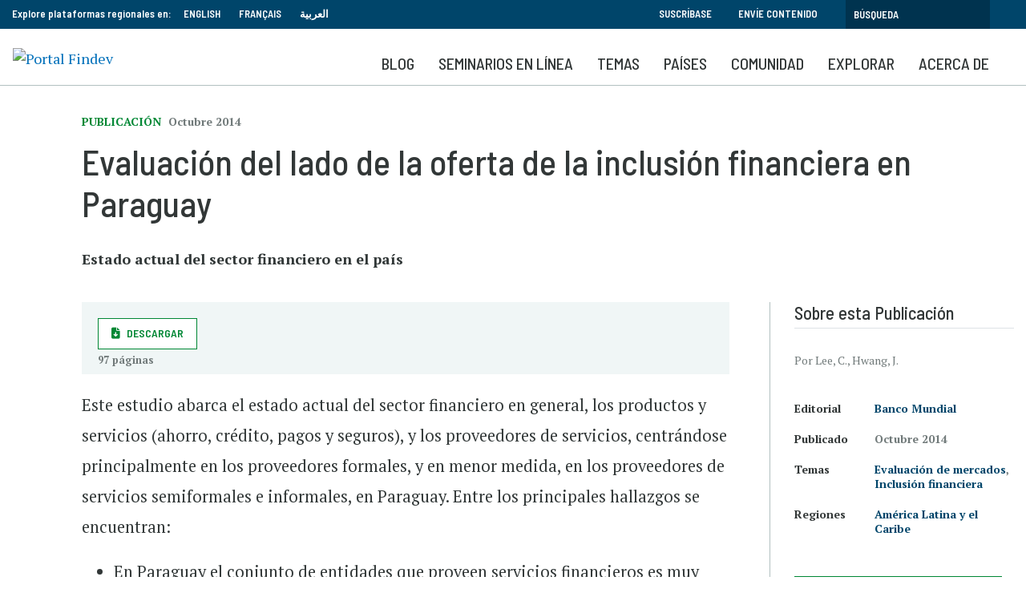

--- FILE ---
content_type: text/html; charset=UTF-8
request_url: https://www.findevgateway.org/es/publicacion/2014/10/evaluacion-del-lado-de-la-oferta-de-la-inclusion-financiera-en-paraguay
body_size: 14606
content:
<!DOCTYPE html>
<html lang="es" dir="ltr" prefix="content: http://purl.org/rss/1.0/modules/content/  dc: http://purl.org/dc/terms/  foaf: http://xmlns.com/foaf/0.1/  og: http://ogp.me/ns#  rdfs: http://www.w3.org/2000/01/rdf-schema#  schema: http://schema.org/  sioc: http://rdfs.org/sioc/ns#  sioct: http://rdfs.org/sioc/types#  skos: http://www.w3.org/2004/02/skos/core#  xsd: http://www.w3.org/2001/XMLSchema# ">
  <head>
    <meta charset="utf-8" />
<noscript><style>form.antibot * :not(.antibot-message) { display: none !important; }</style>
</noscript><script>
        dataLayer = [{
          "language": "Español", "contentType": "publication", "datePublished": "02-23-2016", "date": "2014-10-01", "publicationType": "Paper", "organizations": "Banco Mundial", "topics": "Evaluación de mercados, Inclusión financiera", 
        }];</script>
<link rel="canonical" href="https://www.findevgateway.org/es/publicacion/2014/10/evaluacion-del-lado-de-la-oferta-de-la-inclusion-financiera-en-paraguay" />
<meta name="twitter:card" content="summary_large_image" />
<meta name="twitter:title" content="Evaluación del lado de la oferta de la inclusión financiera en Paraguay" />
<meta name="twitter:site" content="@findevgateway" />
<meta name="twitter:site:id" content="172632175" />
<meta name="twitter:creator:id" content="172632175" />
<meta name="twitter:creator" content="@findevgateway" />
<meta name="Generator" content="Drupal 10 (https://www.drupal.org)" />
<meta name="MobileOptimized" content="width" />
<meta name="HandheldFriendly" content="true" />
<meta name="viewport" content="width=device-width, initial-scale=1, shrink-to-fit=no" />
<script src="https://assets.adobedtm.com/223f6e2cf7c9/9685aeb86618/launch-d83d995e27b8.min.js"></script>
<script>
          var wbgData = wbgData || {};

          wbgData.page = {
              pageInfo: {
                  pageName: "Evaluación del lado de la oferta de la inclusión financiera en Paraguay",
                  pageCategory: "content",
                  pageUid: "",
                  pageFirstPub: "23 Febrero 2016",
                  pageLastMod: "25 Enero 2023",
                  author: "",
                  topicTag: "Evaluación de mercados :Inclusión financiera",
                  subtopicTag: "",
                  contentType: "Publicación",
                  channel: "cgap findev ext",
                  webpackage: ""
              },
              sectionInfo: {
                  siteSection: "Publicación",
                  subsectionP2: "",
                  subsectionP3: "Banco Mundial",
                  subsectionP4: "",
                  subsectionP5: "",
              }
          }
          wbgData.site = {
              siteInfo: {
                  siteLanguage: "es",
                  siteCountry: "",
                  siteEnv: "prod",
                  siteType: "findev",
                  siteRegion: "América Latina y el Caribe",
                  userIpaddressType: "3.141.23.27",
              },
              techInfo: {
                  cmsType: "Drupal",
                  bussVPUnit: "cgap",
                  bussUnit: "cgap",
                  bussUserGroup: "external",
                  bussAgency: "findev",
              },
          }
          </script>
<script>var ct_check_js_val = '9597276fc8e87eafa568d36b768accc6';var drupal_ac_antibot_cookie_value = 'f7b9a4b4298a43ad761865e21b279063c0392d262592b090ef2ed5820c41d4b5';var ct_use_cookies = 1;var ct_use_alt_cookies = 0;var ct_capture_buffer = 0;</script>
<script type="application/ld+json">{
    "@context": "https://schema.org",
    "@graph": [
        {
            "@type": "Article",
            "name": "Evaluación del lado de la oferta de la inclusión financiera en Paraguay",
            "author": {
                "@type": "Person",
                "name": [
                    "Lee",
                    "C.",
                    "Hwang",
                    "J."
                ]
            }
        }
    ]
}</script>
<meta http-equiv="x-ua-compatible" content="ie=edge" />
<link rel="icon" href="/themes/custom/findev/favicon.ico" type="image/vnd.microsoft.icon" />
<link rel="alternate" hreflang="es" href="https://www.findevgateway.org/es/publicacion/2014/10/evaluacion-del-lado-de-la-oferta-de-la-inclusion-financiera-en-paraguay" />

    <title>Evaluación del lado de la oferta de la inclusión financiera en Paraguay | Publicación | Portal FinDev</title>
    <link rel="stylesheet" media="all" href="/sites/default/files/css/css_yraWwpIrtFwWlmQsK5QUUg9VpvSntvunBYr-sXPW8CI.css?delta=0&amp;language=es&amp;theme=findev&amp;include=eJwtjVsOgzAMBC-Ux5FQQjZR1MRGtoFy-xbEz0g7HzsrC-LKc2MCmYbMbGqStiUnkc7eT9Du8LXR6ROL7Fsa4Z2udio4Yhuc0_Bq1982p5caZsxJ4Y6OU-PDMLnsA-7EMtHS_Rsrywwn_C2ekq_CZKDyAwXxO4U" />
<link rel="stylesheet" media="all" href="/sites/default/files/css/css_Zd2dr_htTQSCTC-_YLeyq9_-muHQdaGCuEF8iOZlWXI.css?delta=1&amp;language=es&amp;theme=findev&amp;include=eJwtjVsOgzAMBC-Ux5FQQjZR1MRGtoFy-xbEz0g7HzsrC-LKc2MCmYbMbGqStiUnkc7eT9Du8LXR6ROL7Fsa4Z2udio4Yhuc0_Bq1982p5caZsxJ4Y6OU-PDMLnsA-7EMtHS_Rsrywwn_C2ekq_CZKDyAwXxO4U" />

    <script type="application/json" data-drupal-selector="drupal-settings-json">{"path":{"baseUrl":"\/","pathPrefix":"es\/","currentPath":"node\/14306","currentPathIsAdmin":false,"isFront":false,"currentLanguage":"es"},"pluralDelimiter":"\u0003","suppressDeprecationErrors":true,"ajaxPageState":{"libraries":"[base64]","theme":"findev","theme_token":null},"ajaxTrustedUrl":[],"gtag":{"tagId":"","consentMode":false,"otherIds":[],"events":[],"additionalConfigInfo":[]},"gtm":{"tagId":null,"settings":{"data_layer":"dataLayer","include_classes":false,"allowlist_classes":"","blocklist_classes":"","include_environment":false,"environment_id":"","environment_token":""},"tagIds":["GTM-M23WZC6"]},"multiselect":{"widths":250},"custom_links":[],"data":{"extlink":{"extTarget":true,"extTargetAppendNewWindowDisplay":true,"extTargetAppendNewWindowLabel":"(opens in a new window)","extTargetNoOverride":false,"extNofollow":false,"extTitleNoOverride":false,"extNoreferrer":false,"extFollowNoOverride":false,"extClass":"0","extLabel":"(link is external)","extImgClass":false,"extSubdomains":true,"extExclude":"","extInclude":"","extCssExclude":"","extCssInclude":"","extCssExplicit":"","extAlert":false,"extAlertText":"This link will take you to an external web site. We are not responsible for their content.","extHideIcons":false,"mailtoClass":"0","telClass":"","mailtoLabel":"(link sends email)","telLabel":"(link is a phone number)","extUseFontAwesome":false,"extIconPlacement":"append","extPreventOrphan":false,"extFaLinkClasses":"fa fa-external-link","extFaMailtoClasses":"fa fa-envelope-o","extAdditionalLinkClasses":"","extAdditionalMailtoClasses":"","extAdditionalTelClasses":"","extFaTelClasses":"fa fa-phone","allowedDomains":null,"extExcludeNoreferrer":""}},"user":{"uid":0,"permissionsHash":"385e68568eaaa99b97872b9c6a263eabdb9d395905e0b6265f47779b3595e61b"}}</script>
<script src="/sites/default/files/js/js_4TVkGjdU45dRnX5Ti3k_iilFZZX2Qk4HIDRUzcjuuEY.js?scope=header&amp;delta=0&amp;language=es&amp;theme=findev&amp;include=eJxdyFkOwyAMRdENMSwJGTAWjRlETEl3XyLlp_14T7onMEIV4MNC90F0n55zUHgJ53rYOGYHNk-qlGvEtyVuHlif8tlKilojRidAlvb9t4EXXL9Y1PIuSrF77gwjd1ELXUGCgnXa1EYxC_UN-hadRquCNX4BfIlDxg"></script>
<script src="/modules/contrib/google_tag/js/gtag.js?t94ccc"></script>
<script src="/modules/contrib/google_tag/js/gtm.js?t94ccc"></script>

  </head>
  <body class="layout-no-sidebars page-node-14306 no-cop-banner path-node node--type-publication">
    <a href="#main-content" class="visually-hidden focusable skip-link">
      Pasar al contenido principal
    </a>
    <noscript><iframe src="https://www.googletagmanager.com/ns.html?id=GTM-M23WZC6"
                  height="0" width="0" style="display:none;visibility:hidden"></iframe></noscript>

      <div class="dialog-off-canvas-main-canvas" data-off-canvas-main-canvas>
    <div id="page-wrapper">
  <div id="page">
    <header id="header" class="header" role="banner" aria-label="Cabecera de sitio">
                        <nav class="navbar" id="navbar-top">
                    <div class="container">
                        
                <section class="row region region-top-header">
    <div id="block-exploreourregionalplatformsin-2" class="language-switcher-language-url col-sm-12 col-md-8 col-lg-6 block-content-basic block block-block-content block-block-contente104b66e-f732-43d8-a34d-7040cd81b581">
  
    
      <div class="content">
      
            <div class="clearfix text-formatted field field--name-body field--type-text-with-summary field--label-hidden field__item"><div style="float: left; padding-right: 15px;">Explore plataformas regionales en:</div>

<ul>
	<li><a href="/">English</a></li>
	<li><a href="/fr">Français</a></li>
	<li><a href="/ar">العربية</a></li>
</ul>
</div>
      
    </div>
  </div>
<div id="block-topsearch" class="topsearch col-sm-12 col-md-4 col-lg-6 block-content-basic block block-block-content block-block-content4c2fb30e-4fe1-458e-b1c6-c05d718efafd">
  
    
      <div class="content">
      
            <div class="clearfix text-formatted field field--name-body field--type-text-with-summary field--label-hidden field__item"><ul class="clearfix nav">
	<li class="nav-item"><a class="nav-link" data-drupal-link-system-path="&lt;front&gt;" href="/es/boletín">Suscríbase</a></li>
	<li class="nav-item"><a class="nav-link" data-drupal-link-system-path="&lt;front&gt;" href="/es/acerca-de-findev/comparta-conocimiento">Envíe contenido</a></li>
</ul><form action="/es/search" id="topbarsearch" method="GET"><input class="form-text" maxlength="128" name="search" placeholder="Búsqueda" size="30" type="text" value="" /><input type="submit" id="btnSearch" name="btnSearch" value="Search" class="button js-form-submit form-submit"></form></div>
      
    </div>
  </div>

  </section>

                                  </div>
                    </nav>
                <nav class="navbar navbar-expand-lg" id="navbar-main">
                    <div class="container">
                            <div id="block-logo" class="block-content-basic block block-block-content block-block-content8136d35d-07a1-413b-a5ce-deeb170ca629">
  
    
      <div class="content">
      
            <div class="clearfix text-formatted field field--name-body field--type-text-with-summary field--label-hidden field__item"><p><a href="/es"><img alt="Portal Findev" id src="/sites/default/files/inline-images/logo_es_v2.png" title width="200"></a></p>

<div class="stickytitle"><a href="/es">Portal FinDev</a></div>
</div>
      
    </div>
  </div>
<div id="block-mobilesearchbuttones" class="block-content-basic block block-block-content block-block-content2ca86089-42dd-4443-b727-532dcf7eee8d">
  
    
      <div class="content">
      
            <div class="clearfix text-formatted field field--name-body field--type-text-with-summary field--label-hidden field__item"><a class="searchbtn" href="/es/search"><i class="fas fa-search"></i></a></div>
      
    </div>
  </div>


                          <button class="navbar-toggler navbar-toggler-right" type="button" data-toggle="collapse" data-target="#CollapsingNavbar" aria-controls="CollapsingNavbar" aria-expanded="false" aria-label="Toggle navigation"><span class="navbar-toggler-icon"></span></button>
              <div class="collapse navbar-collapse" id="CollapsingNavbar">
                  <div id="block-mainnavigationforspanish" class="block block-we-megamenu block-we-megamenu-blockmain-navigation-for-spanish">
  
    
      <div class="content">
      <div class="region-we-mega-menu">
	<a class="navbar-toggle collapsed">
	    <span class="icon-bar"></span>
	    <span class="icon-bar"></span>
	    <span class="icon-bar"></span>
	</a>
	<nav  class="main-navigation-for-spanish navbar navbar-default navbar-we-mega-menu mobile-collapse hover-action" data-menu-name="main-navigation-for-spanish" data-block-theme="findev" data-style="Default" data-animation="None" data-delay="" data-duration="" data-autoarrow="" data-alwayshowsubmenu="1" data-action="hover" data-mobile-collapse="0">
	  <div class="container-fluid">
	    <ul  class="we-mega-menu-ul nav nav-tabs">
  <li  class="we-mega-menu-li" data-level="0" data-element-type="we-mega-menu-li" description="" data-id="e07bce61-e5a1-4647-b822-1ada4aad99c7" data-submenu="0" data-hide-sub-when-collapse="" data-group="0" data-class="" data-icon="" data-caption="" data-alignsub="" data-target="">
      <a class="we-mega-menu-li" title="" href="/es/blog" target="">
      Blog    </a>
    
</li><li  class="we-mega-menu-li" data-level="0" data-element-type="we-mega-menu-li" description="" data-id="1a752e09-cdc3-415a-8e4e-7a1199ec168b" data-submenu="0" data-hide-sub-when-collapse="" data-group="0" data-class="" data-icon="" data-caption="" data-alignsub="" data-target="">
      <a class="we-mega-menu-li" title="" href="/es/seminarios-portal-findev" target="">
      SEMINARIOS EN LÍNEA    </a>
    
</li><li  class="we-mega-menu-li center dropdown-menu" data-level="0" data-element-type="we-mega-menu-li" description="" data-id="0e0c1781-c6c0-4cba-8226-1918b12b829b" data-submenu="1" data-hide-sub-when-collapse="" data-group="0" data-class="" data-icon="" data-caption="" data-alignsub="center" data-target="">
      <a class="we-mega-menu-li" title="" href="/es/colecciones" target="">
      Temas    </a>
    <div  class="we-mega-menu-submenu" data-element-type="we-mega-menu-submenu" data-submenu-width="768" data-class="" style="width: 768px">
  <div class="we-mega-menu-submenu-inner">
    <div  class="we-mega-menu-row" data-element-type="we-mega-menu-row" data-custom-row="1">
  <div  class="we-mega-menu-col span6" data-element-type="we-mega-menu-col" data-width="6" data-block="explorefindevtopics" data-blocktitle="1" data-hidewhencollapse="" data-class="">
    <div class="type-of-block"><div class="block-inner"><h2>EXPLORE LAS COLECCIONES DEL FINDEV</h2><div id="block-explorefindevtopics" class="block-content-basic block block-block-content block-block-content430fde49-467c-43d4-987b-a713b4856139">
  
    
      <div class="content">
      
            <div class="clearfix text-formatted field field--name-body field--type-text-with-summary field--label-hidden field__item"><p>Compilaciones de recursos de conocimiento más relevantes y actualizados sobre temas clave y emergentes en inclusión financiera.</p><ul><li><a href="/es/colecciones">Vea todas las Colecciones</a></li></ul></div>
      
    </div>
  </div>
</div></div>

</div>
<div  class="we-mega-menu-col span6" data-element-type="we-mega-menu-col" data-width="6" data-block="featuredtopics" data-blocktitle="1" data-hidewhencollapse="" data-class="">
    <div class="type-of-block"><div class="block-inner"><h2>COLECCIONES DESTACADAS</h2><div id="block-featuredtopics" class="block-content-basic block block-block-content block-block-content0ce22125-7bd9-464c-a501-9cd271ec42ec">
  
    
      <div class="content">
      
            <div class="clearfix text-formatted field field--name-body field--type-text-with-summary field--label-hidden field__item"><ul>
	<li><a href="/es/node/236226">Adaptación y resiliencia de las microfinanzas</a></li>
        <li><a href="/es/node/236118">Migración y desplazamiento forzado</a></li>
	<li><a href="/es/node/236225">Cambio climático e inclusión financiera</a></li>
</ul>
</div>
      
    </div>
  </div>
</div></div>

</div>

</div>

  </div>
</div>
</li><li  class="we-mega-menu-li dropdown-menu" data-level="0" data-element-type="we-mega-menu-li" description="" data-id="9a0b0f95-5a93-4b7b-b9b6-d4727abe3fd7" data-submenu="1" data-hide-sub-when-collapse="" data-group="0" data-class="" data-icon="" data-caption="" data-alignsub="" data-target="">
      <a class="we-mega-menu-li" title="" href="/es/region/inclusion-financiera-en-america-latina-y-el-caribe" target="">
      Países    </a>
    <div  class="we-mega-menu-submenu" data-element-type="we-mega-menu-submenu" data-submenu-width="1164" data-class="" style="width: 1164px">
  <div class="we-mega-menu-submenu-inner">
    <div  class="we-mega-menu-row" data-element-type="we-mega-menu-row" data-custom-row="1">
  <div  class="we-mega-menu-col span4" data-element-type="we-mega-menu-col" data-width="4" data-block="explorecountrycontent" data-blocktitle="0" data-hidewhencollapse="" data-class="">
    <div class="type-of-block"><div class="block-inner"><div id="block-explorecountrycontent" class="block-content-basic block block-block-content block-block-contentdc52d474-1b25-4415-bf2e-ddc944a9b6c3">
  
    
      <div class="content">
      
            <div class="clearfix text-formatted field field--name-body field--type-text-with-summary field--label-hidden field__item"><div class="block_mega_title">Explore contenido por países</div>

<p>El Portal FinDev alberga contenido de casi todos los países, en siete regiones mundiales. Explore recursos por países o regiones.</p>

<p> </p>
</div>
      
    </div>
  </div>
</div></div>

</div>
<div  class="we-mega-menu-col span8" data-element-type="we-mega-menu-col" data-width="8" data-block="countrymenublock" data-blocktitle="0" data-hidewhencollapse="" data-class="">
    <div class="type-of-block"><div class="block-inner"><div id="block-countrymenublock" class="block-content-basic block block-block-content block-block-content7890f7ec-f612-4f5b-9d47-2770b7b7772e">
  
    
      <div class="content">
      
            <div class="clearfix text-formatted field field--name-body field--type-text-with-summary field--label-hidden field__item"><ul class="row">
	<li class="col-md-6"><a href="/es/region/inclusion-financiera-en-america-latina-y-el-caribe" hreflang="es">América Latina y el Caribe</a></li>
	<li class="col-md-6"><a href="/es/region/inclusion-financiera-en-africa-subsahariana" hreflang="es">África Subsahariana</a></li>
	<li class="col-md-6"><a href="/es/región/américa-del-norte" hreflang="es">América del Norte</a></li>
	<li class="col-md-6"><a href="/es/region/inclusion-financiera-en-asia-meridional" hreflang="es">Asia Meridional</a></li>
	<li class="col-md-6"><a href="/es/región/asia-oriental-y-el-pacífico" hreflang="es">Asia Oriental y el Pacífico</a></li>
	<li class="col-md-6"><a href="/es/region/inclusion-financiera-en-europa-y-asia-central" hreflang="es">Europa y Asia Central</a></li>
	<li class="col-md-6"><a href="/es/region/world-es" hreflang="es">Global</a></li>
	<li class="col-md-6"><a href="/es/region/inclusion-financiera-en-medio-oriente-y-norte-de-africa" hreflang="es">Medio Oriente y Norte de África</a></li>
</ul>
</div>
      
    </div>
  </div>
</div></div>

</div>

</div>

  </div>
</div>
</li><li  class="we-mega-menu-li nolink dropdown-menu" data-level="0" data-element-type="we-mega-menu-li" description="" data-id="228b060b-cdd7-4142-b29c-3fa2ff28a3a4" data-submenu="1" data-hide-sub-when-collapse="" data-group="0" data-class="nolink" data-icon="" data-caption="" data-alignsub="" data-target="">
      <a class="we-mega-menu-li" title="" href="/es/communidad/organizaciones" target="">
      Comunidad    </a>
    <div  class="we-mega-menu-submenu" data-element-type="we-mega-menu-submenu" data-submenu-width="1164" data-class="" style="width: 1164px">
  <div class="we-mega-menu-submenu-inner">
    <div  class="we-mega-menu-row" data-element-type="we-mega-menu-row" data-custom-row="1">
  <div  class="we-mega-menu-col span4" data-element-type="we-mega-menu-col" data-width="4" data-block="communitiesofpractice" data-blocktitle="1" data-hidewhencollapse="" data-class="">
    <div class="type-of-block"><div class="block-inner"><h2>Comunidades de práctica</h2><div id="block-communitiesofpractice" class="block-content-basic block block-block-content block-block-content27273e74-0e51-4b8f-9bf9-4467dcd44b11">
  
    
      <div class="content">
      
            <div class="clearfix text-formatted field field--name-body field--type-text-with-summary field--label-hidden field__item"><p>El Portal FinDev proporciona una plataforma para que comunidades de práctica puedan compartir su trabajo, ideas y aprendizajes, en su propia página en el FinDev.</p>

<ul>
	<li><a href="/es/finequityalc">FinEquityALC</a> </li>
</ul>
</div>
      
    </div>
  </div>
</div></div>

</div>
<div  class="we-mega-menu-col span4" data-element-type="we-mega-menu-col" data-width="4" data-block="contributingorganizations" data-blocktitle="1" data-hidewhencollapse="" data-class="">
    <div class="type-of-block"><div class="block-inner"><h2>Organizaciones colaboradoras</h2><div id="block-contributingorganizations" class="block-content-basic block block-block-content block-block-content98d8d7f3-aaba-4dd8-855a-dc0cf54d78f9">
  
    
      <div class="content">
      
            <div class="clearfix text-formatted field field--name-body field--type-text-with-summary field--label-hidden field__item"><p>Más de 550 organizaciones publican su contenido en el Portal FinDev, comparten sus investigaciones, noticias, eventos y trabajos con la comunidad global de inclusión financiera.</p>

<ul>
	<li><a href="/es/communidad/organizaciones">Listado de organizaciones</a></li>
</ul>
</div>
      
    </div>
  </div>
</div></div>

</div>
<div  class="we-mega-menu-col span4" data-element-type="we-mega-menu-col" data-width="4" data-block="ourpartners" data-blocktitle="1" data-hidewhencollapse="" data-class="">
    <div class="type-of-block"><div class="block-inner"><h2>Nuestros aliados</h2><div id="block-ourpartners" class="block-content-basic block block-block-content block-block-contentd75094d3-4f25-4df6-91a4-da1c38023a7d">
  
    
      <div class="content">
      
            <div class="clearfix text-formatted field field--name-body field--type-text-with-summary field--label-hidden field__item"><p>El Portal FinDev realiza alianzas estrategias de contenido con organizaciones del sector que contribuyen publicaciones, organizan seminarios en línea y eventos, y compartes sus experiencias en microfinanzas e inclusión financiera.</p>

<ul>
	<li><a href="/es/acerca-de-findev/aliados">Aliados</a></li>
</ul>
</div>
      
    </div>
  </div>
</div></div>

</div>

</div>

  </div>
</div>
</li><li  class="we-mega-menu-li nolink right dropdown-menu" data-level="0" data-element-type="we-mega-menu-li" description="" data-id="1fbba56f-7118-4100-ba10-6c7dd39fa8a0" data-submenu="1" data-hide-sub-when-collapse="" data-group="0" data-class="nolink" data-icon="" data-caption="" data-alignsub="right" data-target="">
      <a class="we-mega-menu-li" title="" href="/es/publicaciones" target="">
      Explorar    </a>
    <div  class="we-mega-menu-submenu" data-element-type="we-mega-menu-submenu" data-submenu-width="768" data-class="" style="width: 768px">
  <div class="we-mega-menu-submenu-inner">
    <div  class="we-mega-menu-row" data-element-type="we-mega-menu-row" data-custom-row="1">
  <div  class="we-mega-menu-col span8" data-element-type="we-mega-menu-col" data-width="8" data-block="explorecommunitycontent" data-blocktitle="1" data-hidewhencollapse="" data-class="">
    <div class="type-of-block"><div class="block-inner"><h2>Explore contenido de la comunidad</h2><div id="block-explorecommunitycontent" class="block-content-basic block block-block-content block-block-content2e999817-7592-44a0-8de3-d66943c2da9c">
  
    
      <div class="content">
      
            <div class="clearfix text-formatted field field--name-body field--type-text-with-summary field--label-hidden field__item"><p>
<style type="text/css"><!--td {border: 1px solid #ccc;}br {mso-data-placement:same-cell;}-->
</style>
El Portal FinDev reúne la colección más grande de recursos en línea sobre microfinanzas e inclusión financiera. Explore más de 1.200 publicaciones en español, eventos y entrenamientos, empleos y anuncios, que han sido seleccionados por nuestros editores y enviados por una amplia gama de organizaciones, con énfasis en América Latina y el Caribe.</p>

<p><strong><a href="https://www.findevgateway.org/es/acerca-de-findev/comparta-conocimiento">Aprenda cómo compartir conocimiento>></a></strong></p>
</div>
      
    </div>
  </div>
</div></div>

</div>
<div  class="we-mega-menu-col span4" data-element-type="we-mega-menu-col" data-width="4" data-block="explore" data-blocktitle="0" data-hidewhencollapse="" data-class="">
    <div class="type-of-block"><div class="block-inner"><nav role="navigation" aria-labelledby="block-explore-menu" id="block-explore" class="block block-menu navigation menu--explore">
            
  
        
                  <ul class="clearfix nav" data-component-id="bootstrap_barrio:menu">
                    <li class="nav-item">
                <a href="/es/datos" class="nav-link nav-link--es-datos" data-drupal-link-system-path="data">Datos</a>
              </li>
                <li class="nav-item">
                <a href="/es/publicaciones" class="nav-link nav-link--es-publicaciones" data-drupal-link-system-path="publications">Publicaciones</a>
              </li>
                <li class="nav-item">
                <a href="/es/eventos-entrenamientos" class="nav-link nav-link--es-eventos-entrenamientos" data-drupal-link-system-path="training-events">Eventos y entrenamientos</a>
              </li>
                <li class="nav-item">
                <a href="/es/noticias" class="nav-link nav-link--es-noticias" data-drupal-link-system-path="news">Noticias</a>
              </li>
                <li class="nav-item">
                <a href="/es/empleos" class="nav-link nav-link--es-empleos" data-drupal-link-system-path="jobs">Empleos</a>
              </li>
        </ul>
  



  </nav>
</div></div>

</div>

</div>

  </div>
</div>
</li><li  class="we-mega-menu-li" data-level="0" data-element-type="we-mega-menu-li" description="" data-id="0e6701a8-52d0-4173-83f4-c9080b8e0975" data-submenu="0" data-hide-sub-when-collapse="" data-group="0" data-class="" data-icon="" data-caption="" data-alignsub="" data-target="">
      <a class="we-mega-menu-li" title="" href="/es/acerca-de-findev" target="">
      Acerca de    </a>
    
</li>
</ul>
	  </div>
	</nav>
</div>
    </div>
  </div>


                	          </div>
                                            </div>
                  </nav>
          </header>
          <div class="highlighted">
        <aside class="container section clearfix" role="complementary">
            <div data-drupal-messages-fallback class="hidden"></div>


        </aside>
      </div>
                <div id="main-wrapper" class="layout-main-wrapper clearfix">
              <div id="main" class="">
          
          <div class="clearfix">
              <main id="content" class="main-content" role="main">
                <section class="section">
                  <a id="main-content" tabindex="-1"></a>
                    <div id="block-findev-content" class="block block-system block-system-main-block">
  
    
      <div class="content">
      <div class="layout2colfdg ">
  <div class="container">
    <div class="row">
      <div class="col-sm-12 heading">
            <div class="field field--name-field-publication-type field--type-entity-reference field--label-hidden field__item">Publicación</div>
      
            <div class="field field--name-field-date-m-y field--type-datetime field--label-hidden field__item"><time datetime="2014-10-01T12:00:00Z" class="datetime">Octubre  2014</time>
</div>
      
            <div class="field field--name-node-title field--type-ds field--label-hidden field__item"><h1>
  Evaluación del lado de la oferta de la inclusión financiera en Paraguay
</h1>
</div>
      
            <div class="field field--name-field-subtitle field--type-string field--label-hidden field__item">Estado actual del sector financiero en el país</div>
      
            <div class="field field--name-dynamic-token-fieldnode-addthis field--type-ds field--label-hidden field__item"><script type="text/javascript" src="https://platform-api.sharethis.com/js/sharethis.js#property=647508985380390019971fdc&product=sop" async="async"></script></div>
      </div>      <section id="maincol" class="main col-lg-9">
        <div class="filesbox">
      <div class="field field--name-field-publication-document field--type-file field--label-hidden field__items">
              <div class="field__item"><a class="btn-download btn " href="https://www.findevgateway.org/sites/default/files/publications/files/es_evaluacion_del_lado_de_la_oferta_de_la_inlcusion_financiera_en_paraguay_10_2014.pdf" target="_blank">Descargar</a>
<span>97 páginas</span>
</div>
          </div>
  </div>        
            <div class="clearfix text-formatted field field--name-body field--type-text-with-summary field--label-hidden field__item"><p>Este estudio abarca el estado actual del sector financiero en general, los productos y servicios (ahorro, crédito, pagos y seguros), y los proveedores de servicios, centrándose principalmente en los proveedores formales, y en menor medida, en los proveedores de servicios semiformales e informales, en Paraguay. Entre los principales hallazgos se encuentran:</p><ul><li>En Paraguay el conjunto de entidades que proveen servicios financieros es muy heterogéneo: las instituciones financieras formales son bancos, financieras y cooperativas; actores semiformales incluyen casas de crédito, medicina prepaga, etc.; mientras que los actores informales son los que no están legalmente reconocidos como un tipo de empresa u organización.</li><li>Hay 16 bancos, 12 financieras y 330 cooperativas cuya actividad principal es el ahorro y el crédito, y otras 120 cooperativas que operan en el país prestando servicios financieros como actividad secundaria. </li><li>Las zonas rurales del país cuentan con limitada presencia física de servicios financieros formales. Treinta y tres por ciento (es decir 73 distritos) de los 224 distritos del país no tienen presencia de banco o cooperativas, ya sea a través de sucursales, agentes bancarios o cajeros automáticos.</li><li>La presencia de bancos en zonas rurales de difícil acceso podría aumentar rápidamente mediante el uso de agentes bancarios, dinero electrónico y servicios financieros móviles. </li><li>El Banco Central del Paraguay (BCP) introdujo una nueva regulación sobre pagos electrónicos en 2014, que implanta la supervisión financiera de los operadores de redes móviles (ORMs) que prestan servicios financieros, tales como transferencias, pagos y billeteras electrónicas. </li><li>La disponibilidad de productos de ahorro de bajo costo en las instituciones financieras formales es muy limitada. Potencialmente las cuentas básicas de ahorro (también llamadas simplificadas) podrían explorar este vacío en el mercado del ahorro.</li><li>La evidencia anecdótica sugiere que el problema radica en el sobreendeudamiento de los consumidores; sin embargo las cifras del sector financiero sugieren que no es sistémico y no afecta a grandes segmentos de la población.</li><li>Los préstamos a microempresas todavía son insuficientes. Sólo el 27% de todas las pequeñas y microempresas (formales e informales) tomó préstamos y sólo el 16% de las microempresas agropecuarias (formales e informales) tomó préstamos. </li><li>La cobertura de seguro sigue siendo baja en el país.</li></ul></div>
      
            <div class="field field--name-dynamic-block-fieldnode-publication-summary-mobile field--type-ds field--label-hidden field__item"><div class="views-element-container col-auto"><div class="summaryblock view view-publications view-id-publications view-display-id-block_2 js-view-dom-id-858f931a5a920ac2d9564b23ffa36a535733d74abc7c806153f22756f8d10ae9">
  
    
      
      <div class="view-content row">
          <div class="views-row">
    <div class="views-field views-field-type"><span class="field-content"><h2>Sobre esta  Publicación</h2></span></div><div class="views-field views-field-field-author"><div class="field-content">Por Lee, C., Hwang, J.
</div></div><div class="views-field views-field-field-author-bio"><div class="field-content"></div></div><div class="views-field views-field-field-related-organization"><span class="views-label views-label-field-related-organization">Publisher</span><div class="field-content"><a href="/es/organizacion/banco-mundial" hreflang="es">Banco Mundial</a></div></div><div class="views-field views-field-field-date-m-y-1"><span class="views-label views-label-field-date-m-y-1">Published</span><div class="field-content"><time datetime="2014-10-01T12:00:00Z" class="datetime">Octubre  2014</time>
</div></div><div class="views-field views-field-field-related-topics"><span class="views-label views-label-field-related-topics">Topics</span><div class="field-content"><a href="/es/themas/evaluacion-de-mercados" hreflang="es">Evaluación de mercados</a>, <a href="/es/themas/inclusion-financiera" hreflang="es">Inclusión financiera</a></div></div><div class="views-field views-field-field-related-regions"><span class="views-label views-label-field-related-regions">Regiones</span><div class="field-content"><a href="/es/region/inclusion-financiera-en-america-latina-y-el-caribe" hreflang="es">América Latina y el Caribe</a></div></div>
  </div>

    </div>
  
          </div>
</div>
</div>
      
            <div class="field field--name-dynamic-block-fieldnode-view-all-footer field--type-ds field--label-hidden field__item"><div class="viewallblock">
                <hr />
                <p><a class="ctalink" href="/es/publications">VEA TODAS LAS PUBLICACIONES</a></p>
                <div class="row">
                  <div class="col-sm-12">
                    <p><strong>Comparta una publicación de su organización.</strong>&nbsp;&nbsp;</p><a class="btn write file" href="/es/form/publication-submission">Envíe una publicación</a>
                  </div>
                </div>
              </div></div>
      


      </section>
      <aside class="col-lg-3 sidebar">
            <div class="field field--name-dynamic-block-fieldnode-publication-summary field--type-ds field--label-hidden field__item"><div class="views-element-container col-auto"><div class="summaryblock view view-publications view-id-publications view-display-id-block_1 js-view-dom-id-2747b4fbcc088ddccfa49a92b5d0c1f3555772e7155993cde35ffca8fa43552c">
  
    
      
      <div class="view-content row">
          <div class="views-row">
    <div class="views-field views-field-type"><span class="field-content"><h2>Sobre esta  Publicación</h2></span></div><div class="views-field views-field-field-author"><div class="field-content">Por Lee, C., Hwang, J.
</div></div><div class="views-field views-field-field-author-bio"><div class="field-content"></div></div><div class="views-field views-field-field-related-organization"><span class="views-label views-label-field-related-organization">Editorial</span><div class="field-content"><a href="/es/organizacion/banco-mundial" hreflang="es">Banco Mundial</a></div></div><div class="views-field views-field-field-date-m-y-1"><span class="views-label views-label-field-date-m-y-1">Publicado</span><div class="field-content"><time datetime="2014-10-01T12:00:00Z" class="datetime">Octubre  2014</time>
</div></div><div class="views-field views-field-field-related-topics"><span class="views-label views-label-field-related-topics">Temas</span><div class="field-content"><a href="/es/themas/evaluacion-de-mercados" hreflang="es">Evaluación de mercados</a>, <a href="/es/themas/inclusion-financiera" hreflang="es">Inclusión financiera</a></div></div><div class="views-field views-field-field-related-regions"><span class="views-label views-label-field-related-regions">Regiones</span><div class="field-content"><a href="/es/region/inclusion-financiera-en-america-latina-y-el-caribe" hreflang="es">América Latina y el Caribe</a></div></div>
  </div>

    </div>
  
          </div>
</div>
</div>
      
            <div class="field field--name-dynamic-block-fieldnode-sidebar-bulletin field--type-ds field--label-hidden field__item">
<div class="cta ">
  <div class="cta__inner">
    <div class="cta__meta"></div>
        <div class="cta__text">
      <h3>
            <div class="field field--name-field-title field--type-string field--label-hidden field__item">BOLETÍN</div>
      </h3>      
            <div class="clearfix text-formatted field field--name-body field--type-text-with-summary field--label-hidden field__item"><p>Explore los próximos seminarios en línea, noticias y publicaciones.</p>
</div>
      
    </div>
    <div class="cta__link">
            <div class="field field--name-field-button-link field--type-link field--label-hidden field__item"><a href="/es/Bolet%C3%ADn">Suscríbase</a></div>
      </div>  </div>
</div>

</div>
      </aside>    </div>
  </div>
        <div class="footer bluebg">
      <div class="container">
        
  <div class="field field--name-dynamic-block-fieldnode-more-on-remittance-and-payments field--type-ds field--label-above">
    <div class="field__label">Explore más sobre: Evaluación de mercados</div>
              <div class="field__item"><div class="views-element-container col-auto"><div class="moreonthis view view-blogs view-id-blogs view-display-id-block_5 js-view-dom-id-771dc4763193203b12e8520d1d54c0b44350b20e3bf2669fad704906e3eece0a">
  
    
      <div class="view-header">
      <a href="/es/themas/evaluacion-de-mercados" class="viewall">Vea más sobre este tema</a>
    </div>
      
      <div class="view-content row">
          <div class="col-sm-4 fdgcard views-row">
    
<div class="fdgcard  noimage">
  <div class="fdgcard__inner">
        <div class="fdgcard__text">
      <div class="meta ">
                  Publicación
        <span class="date">  <time datetime="2025-10-01T12:00:00Z" class="datetime">01 Octubre  2025</time>

</span>      </div>
              <h3><a href="/es/publicacion/2025/10/indice-de-inclusion-financiera-del-banco-de-ideas-credicorp-2025" hreflang="es">Índice de Inclusión Financiera del Banco de Ideas Credicorp 2025</a></h3>
                    <div class="cardtext">      <p>El Índice de Inclusión Financiera del Banco de Ideas Credicorp mide la relación de las personas con el sistema financiero en ocho países de Latinoamérica. Evalúa tres dimensiones: acceso, uso y calidad percibida. </p>
      <p class="metadata-greentext">Por <a href="/es/organizacion/credicorp" hreflang="es">Credicorp</a></p>
  </div>
            <div class="postmeta">
                        </div>
          </div>
  </div>
</div>


  </div>
    <div class="col-sm-4 fdgcard views-row">
    
<div class="fdgcard  noimage">
  <div class="fdgcard__inner">
        <div class="fdgcard__text">
      <div class="meta ">
                  Publicación
        <span class="date">  <time datetime="2024-10-01T12:00:00Z" class="datetime">01 Octubre  2024</time>

</span>      </div>
              <h3><a href="/es/publicacion/2024/10/panorama-anual-de-inclusion-financiera-2024-mexico" hreflang="es">Panorama Anual de Inclusión Financiera 2024 - México</a></h3>
                    <div class="cardtext">      <p>El reporte <span lang="ES"> presenta los datos más relevantes sobre infraestructura financiera, cuentas de captación, número de créditos, cuentas de ahorro para el retiro, seguros, transacciones, protección a las personas usuarias y datos desagregados por sexo de la inclusión financiera de México, al cierre de 2023.</span></p>
      <p class="metadata-greentext">Por <a href="/es/organizacion/comision-nacional-bancaria-y-de-valores-de-mexico-cnbv" hreflang="es">Comisión Nacional Bancaria y de Valores de México (CNBV)</a></p>
  </div>
            <div class="postmeta">
                        </div>
          </div>
  </div>
</div>


  </div>
    <div class="col-sm-4 fdgcard views-row">
    
<div class="fdgcard  noimage">
  <div class="fdgcard__inner">
        <div class="fdgcard__text">
      <div class="meta ">
                  Publicación
        <span class="date">  <time datetime="2024-09-01T12:00:00Z" class="datetime">01 Septiembre 2024</time>

</span>      </div>
              <h3><a href="/es/publicacion/2024/09/resultados-del-benchmark-microrate-al-cierre-del-2023-enfoque-desde-america" hreflang="es">﻿Resultados del Benchmark MicroRate al cierre del 2023: Enfoque desde América Latina</a></h3>
                    <div class="cardtext">      <p>Esta publicación detalla algunos de los resultados más relevantes de América y Latina del benchmark financiero y social elaborado por la clasificadora de riesgos MicroRate al cierre de 2023.</p>
      <p class="metadata-greentext">Por <a href="/es/organizacion/microrate" hreflang="es">MicroRate</a></p>
  </div>
            <div class="postmeta">
                        </div>
          </div>
  </div>
</div>


  </div>

    </div>
  
          </div>
</div>
</div>
          </div>

      </div>
    </div>
        <div class="footer">
      <div class="container">
        
            <div class="field field--name-dynamic-block-fieldnode-featured-topics field--type-ds field--label-hidden field__item"><div class="views-element-container col-auto"><div class="view view-featured-topics view-id-featured_topics view-display-id-block_1 js-view-dom-id-ff1bc3cd7317cbd3232c607946a1caa5e73c0458b8ade83ca3145bdd79e7a17d">
  
    
      <div class="view-header">
      <h2>Temas destacados</h2>
    </div>
      
      <div class="view-content row">
          <div class="col-sm-4 fdgcard views-row">
    
<div class="fdgcard ">
  <div class="fdgcard__inner">
          <div class="fdgcard__image">
              
        <img loading="lazy" src="/sites/default/files/styles/card/public/2024-11/CGAP_2021_Colombia_DigitalFinance_005-X3.jpg.webp?itok=L4R67I72" width="400" height="266" alt="Mujeres colombianas usando el celular." title="Foto: CGAP, Lorena Velasco via Communication for Development Ltd." typeof="foaf:Image" class="image-style-card" />



  
        <div class="playicon"><span class="icon-bg"></span><i class="far fa-play-circle"></i></div>
              </div>
        <div class="fdgcard__text">
      <div class="meta ">
                              </div>
              <h3><a href="/es/coleccion/adaptacion-resiliencia-microfinanzas" hreflang="es">Adaptación y resiliencia de las microfinanzas</a></h3>
                    <div class="cardtext"></div>
            <div class="postmeta">
                        </div>
          </div>
  </div>
</div>


  </div>
    <div class="col-sm-4 fdgcard views-row">
    
<div class="fdgcard ">
  <div class="fdgcard__inner">
          <div class="fdgcard__image">
              
        <img loading="lazy" src="/sites/default/files/styles/card/public/2024-01/Strawberry%20Farm_Phillippines_by%20Samuel%20de%20Leon%202008%20resize%20for%20Climate%20Change%20Collection_0.jpg.webp?itok=IB104xe-" width="400" height="266" alt="Strawberry farm in the Philippines." title="Photo by Samuel de Leon, 2008 CGAP Photo Contest." typeof="foaf:Image" class="image-style-card" />



  
        <div class="playicon"><span class="icon-bg"></span><i class="far fa-play-circle"></i></div>
              </div>
        <div class="fdgcard__text">
      <div class="meta ">
                              </div>
              <h3><a href="/es/coleccion/cambio-climatico-inclusion-financiera" hreflang="es">Cambio climático e inclusión financiera</a></h3>
                    <div class="cardtext"></div>
            <div class="postmeta">
                        </div>
          </div>
  </div>
</div>


  </div>
    <div class="col-sm-4 fdgcard views-row">
    
<div class="fdgcard ">
  <div class="fdgcard__inner">
          <div class="fdgcard__image">
              
        <img loading="lazy" src="/sites/default/files/styles/card/public/2024-11/Migrantes%20venezolanas%20en%20Colombia.jpg.webp?itok=R-Y4VeJf" width="400" height="266" alt="Mujeres migrantes en Colombia." title="Foto: Banco Mundial América Latina y el Caribe." typeof="foaf:Image" class="image-style-card" />



  
        <div class="playicon"><span class="icon-bg"></span><i class="far fa-play-circle"></i></div>
              </div>
        <div class="fdgcard__text">
      <div class="meta ">
                              </div>
              <h3><a href="/es/coleccion/migracion-desplazamiento-forzado" hreflang="es">Migración y desplazamiento forzado</a></h3>
                    <div class="cardtext"></div>
            <div class="postmeta">
                        </div>
          </div>
  </div>
</div>


  </div>

    </div>
  
          </div>
</div>
</div>
      
      </div>
    </div>
  </div>


    </div>
  </div>
<div id="block-tempcss" class="block-content-basic block block-block-content block-block-content714d4a07-1472-4086-8b86-d5eb829a0446">
  
    
      <div class="content">
      
            <div class="clearfix text-formatted field field--name-body field--type-text-with-summary field--label-hidden field__item"><style>
.upcomingwebs .listing .listing__image img{ max-width: none; }
.field--name-dynamic-token-fieldnode-addthis { background: none !important; }
.navbar .container{
    justify-content: flex-start;
}
.navbar-toggler{
    position: absolute;
    right:2%;
    top:25px;
}
.path-node .main-content .caption {
display:block;
}
</style></div>
      
    </div>
  </div>


                </section>
              </main>
                                  </div>
        </div>
          </div>
        <footer id="footer">
              <div class="container">
                      <div class="site-footer__top clearfix">
                <section class="row region region-footer-first">
    <div id="block-footerlogos" class="footer-logos block-content-basic block block-block-content block-block-content218d4973-20c6-4664-afdd-4d9a59f9966b">
  
    
      <div class="content">
      
            <div class="clearfix text-formatted field field--name-body field--type-text-with-summary field--label-hidden field__item"><h3>Otras plataformas de CGAP:</h3>

<p><a href="https://www.cgap.org/"><img alt="CGAP Logo" src="/sites/default/files/inline-images/cgap-footer.png" title></a></p>

<p><a href="https://customersguide.cgap.org/"><img alt="CGAP Customer Centric Guide Logo" src="/sites/default/files/inline-images/customer-centric-logo.png" title></a></p>
</div>
      
    </div>
  </div>

  </section>

                <section class="row region region-footer-second">
    <div id="block-footermenu1" class="footer-menu block-content-basic block block-block-content block-block-content5a5f0ac6-12e0-408b-9fef-01fdf89f08b4">
  
    
      <div class="content">
      
            <div class="clearfix text-formatted field field--name-body field--type-text-with-summary field--label-hidden field__item"><ul>
	<li><a href="https://www.findevgateway.org/es/acerca-de-nosotros">Acerca de nosotros</a></li>
	<li><a href="https://www.findevgateway.org/es/inclusion-financiera" title="Inclusión financiera">Inclusión financiera</a></li>
	<li><a href="https://www.findevgateway.org/es/acerca-de-nosotros/comparta-conocimiento">Aprenda cómo contribuir</a></li>
	<li><a href="/es/acerca-de-nosotros/contact-us">Contacto</a></li>
</ul>
</div>
      
    </div>
  </div>
<div id="block-footermenu2" class="footer-menu block-content-basic block block-block-content block-block-contentfefc7226-648d-4aca-87c6-b617f0fd014c">
  
    
      <div class="content">
      
            <div class="clearfix text-formatted field field--name-body field--type-text-with-summary field--label-hidden field__item"><ul>
	<li><a href="/es/news">Noticias</a></li>
	<li><a href="/es/training-events">Eventos</a></li>
	<li><a href="/es/publications">Publicaciones</a></li>
	<li><a href="/es/jobs">Empleos</a></li>
</ul>
</div>
      
    </div>
  </div>

  </section>

                <section class="row region region-footer-third">
    <div id="block-exploreourregionalplatformsin" class="footer-langswitch block-content-basic block block-block-content block-block-contente104b66e-f732-43d8-a34d-7040cd81b581">
  
    
      <div class="content">
      
            <div class="clearfix text-formatted field field--name-body field--type-text-with-summary field--label-hidden field__item"><div style="float: left; padding-right: 15px;">Explore plataformas regionales en:</div>

<ul>
	<li><a href="/">English</a></li>
	<li><a href="/fr">Français</a></li>
	<li><a href="/ar">العربية</a></li>
</ul>
</div>
      
    </div>
  </div>

  </section>

                <section class="row region region-footer-fourth">
    <div id="block-followuson" class="footer-social block-content-basic block block-block-content block-block-content7c373466-ca0a-4646-aa2b-2c7798872160">
  
    
      <div class="content">
      
            <div class="clearfix text-formatted field field--name-body field--type-text-with-summary field--label-hidden field__item"><h3>Síganos en:</h3>

<ul>
	<li><a class="icon fb" href="https://www.facebook.com/FinDevGateway">Facebook</a></li>
	<li><a class="icon li" href="https://www.linkedin.com/in/portalfindev/">LinkedIn</a></li>
	<li><a class="icon tw" href="https://twitter.com/PortalFinDev">Twitter</a></li>
</ul>

<div class="footrow">
<p>Aprenda más sobre próximos seminarios en línea, noticias y publicaciones.</p>

<p> </p>

<div class="subscribebtn"><a class="btn solid" href="/es/bulletin">Suscríbase</a></div>
</div>
</div>
      
    </div>
  </div>

  </section>

            </div>
                  </div>
                  <div class="site-footer__bottom">
            <div class="container">
                <section class="row region region-footer-fifth">
    <div id="block-footercopyright" class="block-content-basic block block-block-content block-block-contentbe7d99d9-5a2e-4139-a938-04b4b7b38054">
  
    
      <div class="content">
      
            <div class="clearfix text-formatted field field--name-body field--type-text-with-summary field--label-hidden field__item"><p>© 2026 CGAP. Todos los derechos reservados.</p></div>
      
    </div>
  </div>
<div id="block-footerbarlinks" class="footerbarlinks block-content-basic block block-block-content block-block-content78b6b460-aef0-4f5b-92b0-4ba2d792d945">
  
    
      <div class="content">
      
            <div class="clearfix text-formatted field field--name-body field--type-text-with-summary field--label-hidden field__item"><ul>
	<li><a href="/es/terminos-y-condiciones">Términos y condiciones</a></li>
	<li><a href="/es/politica-de-privacidad">Privacidad</a></li>
</ul>
</div>
      
    </div>
  </div>

  </section>

            </div>
          </div>
                  </footer>
  </div>
</div>

  </div>

    
    <script src="/sites/default/files/js/js_Ox6G_dAXbU6PLmW-h-egaH23uM9yIJclAxC1tjmTSU8.js?scope=footer&amp;delta=0&amp;language=es&amp;theme=findev&amp;include=eJxdyFkOwyAMRdENMSwJGTAWjRlETEl3XyLlp_14T7onMEIV4MNC90F0n55zUHgJ53rYOGYHNk-qlGvEtyVuHlif8tlKilojRidAlvb9t4EXXL9Y1PIuSrF77gwjd1ELXUGCgnXa1EYxC_UN-hadRquCNX4BfIlDxg"></script>

    <script type="text/javascript" src="//ct5.addthis.com/js/300/addthis_widget.js#pubid=ra-55eef1295c923248"></script>
  </body>
</html>
